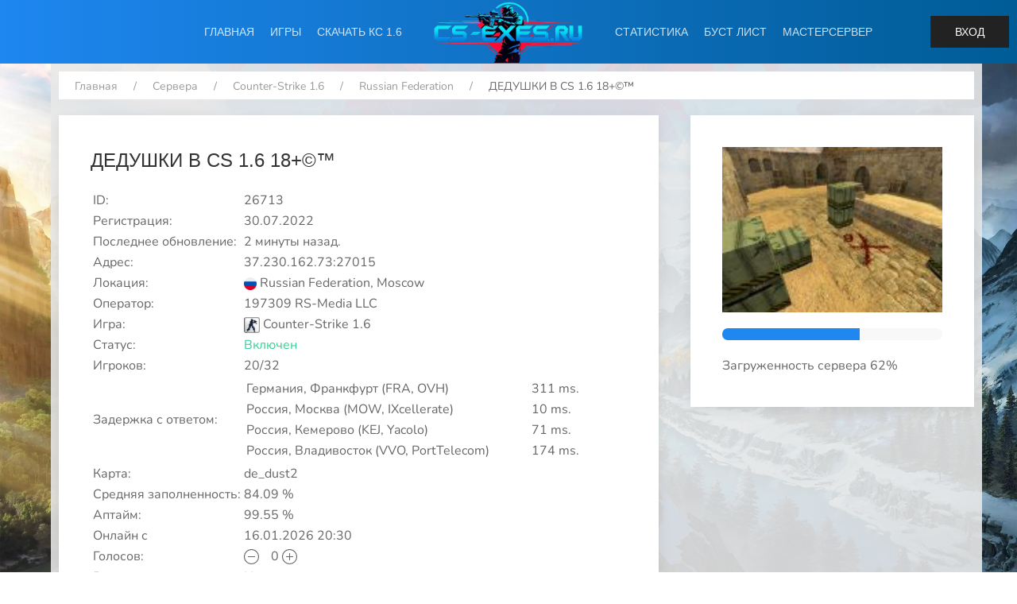

--- FILE ---
content_type: text/html; charset=UTF-8
request_url: https://cs-exes.ru/server/26713
body_size: 7735
content:
<html>
<head>
	<meta charset="utf-8">
	<meta http-equiv="X-UA-Compatible" content="IE=edge">
	<title>ДЕДУШКИ В CS 1.6 18+©™ | Мониторинг игровых серверов - CS-EXES</title>
<script src="https://cdn.jsdelivr.net/npm/popper.js@1.16.0/dist/umd/popper.min.js" integrity="sha384-Q6E9RHvbIyZFJoft+2mJbHaEWldlvI9IOYy5n3zV9zzTtmI3UksdQRVvoxMfooAo" crossorigin="anonymous"></script>
	<script type="text/javascript" src="https://selcdn.x-api.net/csexesnew/js/jquery-3.5.1.min.js"></script>
	<script type="text/javascript" src="https://selcdn.x-api.net/csexesnew/js/jquery-ui.js"></script>

	<script type="text/javascript" src="/js_core/core.js"></script>
<link rel="stylesheet" href="https://selcdn.x-api.net/csexesnew/css/uikit.min.css" />

<link rel="preconnect" href="https://selcdn.x-api.net" crossorigin>
<link href="https://selcdn.x-api.net/csexesnew/css/fonts3.css" rel="stylesheet">
<link rel="stylesheet" href="/css/styles.css" />
<!-- UIkit JS -->
<script src="https://selcdn.x-api.net/csexesnew/js/uikit.min.js"></script>
<script src="https://selcdn.x-api.net/csexesnew/js/uikit-icons.min.js"></script>
	<script src="https://selcdn.x-api.net/csexesnew/charts/highcharts.js"></script>
	<script src="https://selcdn.x-api.net/csexesnew/charts/modules/exporting.js"></script>
	<link rel="shortcut icon" href="/favicon.ico" type="image/x-icon">
	
		<meta property="og:title" content="ДЕДУШКИ В CS 1.6 18+©™ | Мониторинг игровых серверов - CS-EXES">
		<meta property="og:url" content="https://cs-exes.ru/server/26713">
		<meta property="og:image" content="/csexesnew/img/cs-exes_logov3.png">
		<meta property="og:description" content="Мониторинг серверов CS 1.6, cs мониторинг серверов, Мониторинг серверов Counter Strike 1.6, Сервера cs 1.6, Сервера кс, Серверы CS 1.6, CS сервера, Раскрутка Серверов CS 1.6">
		<meta property="vk:title" content="ДЕДУШКИ В CS 1.6 18+©™ | Мониторинг игровых серверов - CS-EXES">
		<meta property="vk:description" content="Мониторинг серверов CS 1.6, cs мониторинг серверов, Мониторинг серверов Counter Strike 1.6, Сервера cs 1.6, Сервера кс, Серверы CS 1.6, CS сервера, Раскрутка Серверов CS 1.6">
		<meta property="vk:url" content="https://cs-exes.ru/server/26713">
		<meta property="vk:image" content="/csexesnew/img/cs-exes_logov3.png"></head>
<body>
	<div class="uk-margin-xlarge-top uk-margin-small-right uk-position-top-right notification">
		
	</div>
	<div class='header'>
		<nav class="exes_nav uk-navbar-container uk-navbar-transparent uk-margin" uk-navbar>
			<div class="uk-navbar-center exes_nav_menu">

				<div class="uk-navbar-center-left">
					<ul class="uk-navbar-nav">
						<li ><a href="/">Главная</a></li>
						<li >
							<a href="/">Игры</a>
							<div class="uk-navbar-dropdown">
								<ul class="uk-nav uk-navbar-dropdown-nav">
									<li ><a href="/servers/game/cs16"><span class="uk-icon-button uk-icon-image" style="background: no-repeat center/20px url(https://selcdn.x-api.net/csexesnew/game/cs16.gif);"></span> Counter-Strike 1.6</a></li>
									<li ><a href="/servers/game/css"><span class="uk-icon-button uk-icon-image" style="background: no-repeat center/20px url(https://selcdn.x-api.net/csexesnew/game/css.gif);"></span> Counter-Strike: Source</a></li>
									<li ><a href="/servers/game/csgo"><span class="uk-icon-button uk-icon-image" style="background: no-repeat center/20px url(https://selcdn.x-api.net/csexesnew/game/cs2.png);"></span> Counter-Strike 2</a></li>
									<li ><a href="/servers/game/l4d"><span class="uk-icon-button uk-icon-image" style="background: no-repeat center/20px url(https://selcdn.x-api.net/csexesnew/game/l4d.gif);"></span> Left 4 Dead</a></li>
									<li ><a href="/servers/game/l4d2"><span class="uk-icon-button uk-icon-image" style="background: no-repeat center/20px url(https://selcdn.x-api.net/csexesnew/game/l4d2.gif);"></span> Left 4 Dead 2</a></li>
									<li ><a href="/servers/game/gmod"><span class="uk-icon-button uk-icon-image" style="background: no-repeat center/20px url(https://selcdn.x-api.net/csexesnew/game/gmod.gif);"></span> Garry's Mode</a></li>
									<li ><a href="/servers/game/rust"><span class="uk-icon-button uk-icon-image" style="background: no-repeat center/20px url(https://selcdn.x-api.net/csexesnew/game/rust.gif);"></span> Rust</a></li>
									<li ><a href="/servers/game/ark_survival_evolved"><span class="uk-icon-button uk-icon-image" style="background: no-repeat center/20px url(https://selcdn.x-api.net/csexesnew/game/ark_survival_evolved.gif);"></span> ARK Survival Evolved</a></li>
								</ul>
							</div>
						</li>
						<li><a href="/download">Скачать КС 1.6</a></li>
					</ul>
				</div>
				<a class="uk-navbar-item uk-logo" href="/"><img src='https://selcdn.x-api.net/csexesnew/img/cs-exes_logov3.png' title='ДЕДУШКИ В CS 1.6 18+©™ | Мониторинг игровых серверов - CS-EXES' style='height:77px;'/> </a>
				<div class="uk-navbar-center-right">
					<ul class="uk-navbar-nav">
						<li ><a href="/stats">Статистика</a></li>
						<li ><a href="/boost">Буст лист</a></li>
						<li ><a href="/masterserver">Мастерсервер</a></li>
					</ul>
				</div>

			</div>
			<div class="uk-navbar-right exes_nav_menu">
				
					<ul class="uk-navbar-nav uk-margin-small-right">
						<li><a href="/login"><button class="uk-button uk-button-secondary">Вход</button></a></li>
					</ul>			</div>
		</nav>
	</div>
	<div class='content'>			<div class='main_c'>
				<ul class="uk-breadcrumb">
					<li><a href="/">Главная</a></li>
					<li><a href="/servers">Сервера</a></li>
					<li><a href="/servers/game/cs16">Counter-Strike 1.6</a></li>
					<li><a href="/servers/country/ru">Russian Federation</a></li>
					<li><span>ДЕДУШКИ В CS 1.6 18+©™</span></li>
				</ul>
				<div class="uk-text-left" uk-grid>
					<div class="uk-width-expand@m">
						<div class="uk-card uk-card-default uk-card-body">
							<h3>ДЕДУШКИ В CS 1.6 18+©™</h3>
							<table>
								<tr><td>ID:</td><td> 26713</td></tr>
								<tr><td>Регистрация:</td><td> 30.07.2022</td></tr>
								<tr><td>Последнее обновление:</td><td> 2 минуты назад.</td></tr>
								<tr><td>Адрес:</td><td> 37.230.162.73:27015</td></tr>
								<tr><td>Локация:</td><td> <img src='https://selcdn.x-api.net/ip2whois/flags_png/ru.png' width='16' title='ru'>  Russian Federation, Moscow</td></tr>
								<tr><td>Оператор:</td><td>197309 RS-Media LLC</td></tr>
								<tr><td>Игра:</td><td> <img src='https://selcdn.x-api.net/csexesnew/game/cs16.gif' width='20'>  Counter-Strike 1.6</td></tr>
								<tr><td>Статус:</td><td> <div class='uk-text-success'>Включен</div></td></tr>
								<tr><td>Игроков:</td><td> 20/32</td></tr>
								<tr>
									<td>Задержка с ответом:</td>
									<td style="width:70%">
										<table style="width:100%">
											<tr>
												<td>Германия, Франкфурт (FRA, OVH)</td>
												<td>311 ms.</td>
											</tr>
											<tr>
												<td>Россия, Москва (MOW, IXcellerate)</td>
												<td>10 ms.</td>
											</tr>
											<tr>
												<td>Россия, Кемерово (KEJ, Yacolo)</td>
												<td>71 ms.</td>
											</tr>
											<tr>
												<td>Россия, Владивосток (VVO, PortTelecom)</td>
												<td>174 ms.</td>
											</tr>
										</table>
									</td>
								</tr>
								<tr><td>Карта:</td><td> de_dust2</td></tr>
								<tr><td>Средняя заполненность:</td><td> 84.09 %</td></tr>
								<tr><td>Аптайм:</td><td> 99.55 %</td></tr>
								<tr><td>Онлайн с </td><td> 16.01.2026 20:30</td></tr>
								<tr><td>Голосов:</td><td><span class="uk-margin-small-right" uk-icon="minus-circle"></span> 0  <span class="uk-margin-small-right" uk-icon="plus-circle"></span></td></tr>
																<tr><td>Владелец:</td><td> <a href="/server/26713/claim">Не указан</a></td></tr>
							</table>	
						</div>
					</div>
					<div class="uk-width-1-3@m">
						<div class="uk-card uk-card-default uk-card-body">
							<img src='https://selcdn.x-api.net/csexesnew/maps/cs16/de_dust2.jpg' title='de_dust2' style="width:100%">
							<progress id="js-progressbar" class="uk-progress" value="20" max="32"></progress>
							<p>Загруженность сервера 62%</p>
						</div>
					</div>
				</div>
				<div class="uk-text-left" uk-grid>
					<div class="uk-width-expand@m">
						<div class="uk-card uk-card-default uk-card-body">
							<h4>Описание</h4>
							<ul class="profile_tab" uk-tab="connect: .about_server; animation: uk-animation-slide-left-medium, uk-animation-slide-right-medium">
									<li class="uk-active"><a href="#">О сервере</a></li>
									<li><a href="#">Баннеры</a></li>
								</ul>
								<div class='about_server uk-switcher'>
									<div class='uk-active' id="about_server">
										Описание сервера</p>
									</div>
									<div id="banner_server">
									
										<table style='width:100%'>
											<tbody>
												<tr>
													<td>Белый<br />(350x20)</td>
													<td>
														<img src='https://cache.cs-exes.ru/server_bar/26713_white.png' title='ДЕДУШКИ В CS 1.6 18+©™' alt='ДЕДУШКИ В CS 1.6 18+©™' /><br/>
													    <input class="uk-input uk-width-1-1 uk-form-width-small copy-input" type="text" placeholder="disabled" aria-label="disabled" value="<a href='https://cs-exes.ru/server/26713'><img src='https://cache.cs-exes.ru/server_bar/26713_white.png' title='ДЕДУШКИ В CS 1.6 18+©™' alt='ДЕДУШКИ В CS 1.6 18+©™' /></a>"><br/>
													    <input class="uk-input uk-width-1-1 uk-form-width-small copy-input" type="text" placeholder="disabled" aria-label="disabled" value="[url=https://cs-exes.ru/server/26713][img]https://cache.cs-exes.ru/server_bar/26713_white.png[/img][/url]">
													</td>
												</tr>
												<tr>
													<td>Синий<br />(350x20)</td>
													<td>
														<img src='https://cache.cs-exes.ru/server_bar/26713_blue.png' title='ДЕДУШКИ В CS 1.6 18+©™' alt='ДЕДУШКИ В CS 1.6 18+©™' /><br/>
													    <input class="uk-input uk-width-1-1 uk-form-width-small copy-input" type="text" placeholder="disabled" aria-label="disabled" value="<a href='https://cs-exes.ru/server/26713'><img src='https://cache.cs-exes.ru/server_bar/26713_blue.png' title='ДЕДУШКИ В CS 1.6 18+©™' alt='ДЕДУШКИ В CS 1.6 18+©™' /></a>"><br/>
													    <input class="uk-input uk-width-1-1 uk-form-width-small copy-input" type="text" placeholder="disabled" aria-label="disabled" value="[url=https://cs-exes.ru/server/26713][img]https://cache.cs-exes.ru/server_bar/26713_blue.png[/img][/url]">
													</td>
												</tr>
												<tr>
													<td>Черный<br />(350x20)</td>
													<td>
														<img src='https://cache.cs-exes.ru/server_bar/26713_black.png' title='ДЕДУШКИ В CS 1.6 18+©™' alt='ДЕДУШКИ В CS 1.6 18+©™' /><br/>
													    <input class="uk-input uk-width-1-1 uk-form-width-small copy-input" type="text" placeholder="disabled" aria-label="disabled" value="<a href='https://cs-exes.ru/server/26713'><img src='https://cache.cs-exes.ru/server_bar/26713_black.png' title='ДЕДУШКИ В CS 1.6 18+©™' alt='ДЕДУШКИ В CS 1.6 18+©™' /></a>"><br/>
													    <input class="uk-input uk-width-1-1 uk-form-width-small copy-input" type="text" placeholder="disabled" aria-label="disabled" value="[url=https://cs-exes.ru/server/26713][img]https://cache.cs-exes.ru/server_bar/26713_black.png[/img][/url]">
													</td>
												</tr>
												<tr>
													<td>Большой<br />(468x60)</td>
													<td>
														<img src='https://cache.cs-exes.ru/server_bar/26713.png' title='ДЕДУШКИ В CS 1.6 18+©™' alt='ДЕДУШКИ В CS 1.6 18+©™' /><br/>
													    <input class="uk-input uk-width-1-1 uk-form-width-small copy-input" type="text" placeholder="disabled" aria-label="disabled" value="<a href='https://cs-exes.ru/server/26713'><img src='https://cache.cs-exes.ru/server_bar/26713.png' title='ДЕДУШКИ В CS 1.6 18+©™' alt='ДЕДУШКИ В CS 1.6 18+©™' /></a>"><br/>
													    <input class="uk-input uk-width-1-1 uk-form-width-small copy-input" type="text" placeholder="disabled" aria-label="disabled" value="[url=https://cs-exes.ru/server/26713][img]https://cache.cs-exes.ru/server_bar/26713.png[/img][/url]">
													</td>
												</tr>
											</tbody>
										</table>
									</div>
								</div>
							<p>	
						</div>
					</div>
					<div class="uk-width-1-3@m">
					</div>
				</div>
				<div class="uk-text-left" uk-grid>
					<div class="uk-width-expand@m">
						<div class="uk-card uk-card-default uk-card-body">
							<h4>Информация о сервере</h4>
																<ul class="profile_tab" uk-tab="connect: .info_server; animation: uk-animation-slide-left-medium, uk-animation-slide-right-medium">
									<li class="uk-active"><a href="#">Игроки</a></li>
									<li><a href="#">Переменые</a></li>
									<li><a href="#">Информация</a></li>
									<li><a href="#">Статистика</a></li>
								</ul>
								<div class='info_server uk-switcher'>
									<div class='uk-active' id="players">
										<table class='uk-text-center' style='width:100%'>
											<thead>
												<tr>
													<th>ID</th>
													<th>Name</th>
													<th>Frags</th>
													<th>Time</th>
												</tr>
											</thead>
											<tbody>
												
												<tr>
													<td>1</td>
													<td>[the]Durachyo</td>
													<td>2</td>
													<td>00:02:25</td>
												</tr>
												<tr>
													<td>2</td>
													<td>Альфа</td>
													<td>31</td>
													<td>01:11:44</td>
												</tr>
												<tr>
													<td>3</td>
													<td>TTePCuK</td>
													<td>23</td>
													<td>00:25:16</td>
												</tr>
												<tr>
													<td>4</td>
													<td>ssabzuK</td>
													<td>5</td>
													<td>00:04:02</td>
												</tr>
												<tr>
													<td>5</td>
													<td>Dorin</td>
													<td>26</td>
													<td>00:20:26</td>
												</tr>
												<tr>
													<td>6</td>
													<td>Vlada Piter</td>
													<td>10</td>
													<td>00:44:06</td>
												</tr>
												<tr>
													<td>7</td>
													<td>Dranik</td>
													<td>25</td>
													<td>00:35:11</td>
												</tr>
												<tr>
													<td>8</td>
													<td>Brod</td>
													<td>2</td>
													<td>00:01:16</td>
												</tr>
												<tr>
													<td>9</td>
													<td>Xlopai</td>
													<td>10</td>
													<td>00:17:45</td>
												</tr>
												<tr>
													<td>10</td>
													<td>УпалНамоченный</td>
													<td>20</td>
													<td>02:30:46</td>
												</tr>
												<tr>
													<td>11</td>
													<td>Viy)</td>
													<td>3</td>
													<td>01:08:41</td>
												</tr>
												<tr>
													<td>12</td>
													<td>giga</td>
													<td>7</td>
													<td>01:33:48</td>
												</tr>
												<tr>
													<td>13</td>
													<td>v e r o n i c a</td>
													<td>22</td>
													<td>00:20:03</td>
												</tr>
												<tr>
													<td>14</td>
													<td>Apa6</td>
													<td>14</td>
													<td>02:15:16</td>
												</tr>
												<tr>
													<td>15</td>
													<td>New</td>
													<td>7</td>
													<td>00:18:04</td>
												</tr>
												<tr>
													<td>16</td>
													<td>МАЙЛО</td>
													<td>16</td>
													<td>00:13:47</td>
												</tr>
												<tr>
													<td>17</td>
													<td>-=КАКТУС=-</td>
													<td>21</td>
													<td>02:30:46</td>
												</tr>
												<tr>
													<td>18</td>
													<td>try_clitor</td>
													<td>29</td>
													<td>01:47:02</td>
												</tr>
												<tr>
													<td>19</td>
													<td>n00b</td>
													<td>11</td>
													<td>01:02:58</td>
												</tr>
												<tr>
													<td>20</td>
													<td>[A.C.A.B.] Zelenoglazoe Taxi</td>
													<td>16</td>
													<td>00:54:55</td>
												</tr>											</tbody>
										</table>
									</div>
									<div id="vars">
										<table class='uk-text-center' style='width:100%'>
											<thead>
												<tr>
													<th>Name</th>
													<th>Value</th>
												</tr>
											</thead>
											<tbody>
												<tr><td colspan='2'>Информации о переменных нет</td></tr>											</tbody>
										</table>
									</div>
									<div id="info_s">
										<table class='uk-text-center' style='width:100%'>
											<thead>
												<tr>
													<th>Name</th>
													<th>Value</th>
												</tr>
											</thead>
											<tbody>
												
																<tr>
																	<td>protocol</td>
																	<td>48</td>
																</tr>
																<tr>
																	<td>folder</td>
																	<td>cstrike</td>
																</tr>
																<tr>
																	<td>app_id</td>
																	<td>10</td>
																</tr>
																<tr>
																	<td>bot_count</td>
																	<td>0</td>
																</tr>
																<tr>
																	<td>server_type</td>
																	<td><span uk-icon="icon: check" title="d"> Dedicated</span></td>
																</tr>
																<tr>
																	<td>platform</td>
																	<td><span class="uk-icon-button uk-icon-image" style="background: no-repeat center/20px url(https://selcdn.x-api.net/csexesnew/icons/linux.png);" title="l"></span> Linux</td>
																</tr>
																<tr>
																	<td>vac_enabled</td>
																	<td><span uk-icon="icon: check" title="1"> VAC</span></td>
																</tr>
																<tr>
																	<td>version</td>
																	<td>1.1.2.7/Stdio</td>
																</tr>
																<tr>
																	<td>keywords</td>
																	<td></br></td>
																</tr>											</tbody>
										</table>
									</div>
									
									<div id="stats">
																								<div class='server_stats'></div>
														<script>
														 $(".server_stats").highcharts({
        chart: {
            type: 'spline',
			height: 300,
			width: 710
        },
        title: {
            text: 'Статистика сервера за сутки'
        },
        legend: {
            layout: 'vertical',
            align: 'left',
            verticalAlign: 'top',
            x: 150,
            y: 100,
            floating: true,
            borderWidth: 1,
            backgroundColor: (Highcharts.theme && Highcharts.theme.legendBackgroundColor) || '#FFFFFF'
        },
        xAxis: {
            categories: ["07:30","07:35","07:40","07:45","07:50","07:55","08:00","08:05","08:10","08:15","08:20","08:25","08:30","08:35","08:40","08:45","08:50","08:55","09:00","09:05","09:10","09:15","09:20","09:25","09:30","09:35","09:40","09:45","09:50","09:55","10:00","10:05","10:10","10:15","10:20","10:25","10:30","10:35","10:41","10:45","10:50","10:55","11:00","11:05","11:10","11:15","11:20","11:25","11:30","11:35","11:40","11:45","11:50","11:55","12:00","12:05","12:10","12:15","12:20","12:25","12:30","12:35","12:40","12:45","12:50","12:55","13:00","13:05","13:10","13:15","13:20","13:25","13:30","13:35","13:40","13:45","13:50","13:55","14:00","14:05","14:10","14:15","14:20","14:25","14:30","14:35","14:40","14:45","14:50","14:55","15:00","15:05","15:10","15:15","15:20","15:25","15:30","15:35","15:40","15:45","15:50","15:55","16:00","16:05","16:10","16:15","16:20","16:25","16:30","16:35","16:40","16:45","16:50","16:55","17:00","17:05","17:10","17:15","17:20","17:25","17:30","17:35","17:40","17:45","17:50","17:55","18:00","18:05","18:10","18:15","18:20","18:25","18:30","18:35","18:41","18:45","18:50","18:55","19:00","19:05","19:10","19:15","19:20","19:25","19:30","19:35","19:40","19:45","19:50","19:55","20:00","20:05","20:10","20:15","20:20","20:25","20:30","20:35","20:40","20:45","20:50","20:55","21:00","21:05","21:10","21:15","21:20","21:25","21:30","21:35","21:40","21:45","21:50","21:55","22:01","22:05","22:10","22:15","22:20","22:25","22:30","22:35","22:40","22:45","22:50","22:55","23:00","23:05","23:10","23:16","23:20","23:25","23:30","23:35","23:40","23:45","23:50","23:55","00:00","00:05","00:10","00:15","00:20","00:25","00:30","00:35","00:40","00:45","00:50","00:55","01:00","01:05","01:10","01:15","01:20","01:25","01:30","01:36","01:40","01:45","01:50","01:55","02:00","02:05","02:10","02:15","02:20","02:25","02:30","02:35","02:40","02:45","02:50","02:55","03:00","03:05","03:10","03:15","03:20","03:25","03:30","03:35","03:40","03:45","03:50","03:55","04:00","04:05","04:10","04:15","04:20","04:25","04:30","04:35","04:40","04:45","04:50","04:55","05:00","05:05","05:10","05:15","05:21","05:25","05:30","05:35","05:40","05:45","05:50","05:55","06:00","06:05","06:10","06:15","06:20","06:25","06:30","06:35","06:40","06:45","06:50","06:55","07:00","07:05","07:10","07:15","07:20","07:25","07:30","07:35","07:40","07:45","07:50","07:55","08:00","08:05","08:10","08:15","08:20","08:25","08:30","08:35","08:40","08:45","08:50","08:55","09:00","09:05","09:10","09:15","09:20","09:25","09:30","09:35","09:40","09:45","09:50","09:55","10:00","10:05","10:10","10:15","10:20","10:25","10:30","10:35","10:40","10:45","10:50","10:55","11:00","11:05","11:11","11:15","11:20","11:25","11:30","11:35","11:40","11:45","11:50","11:55","12:00","12:05","12:10","12:15","12:20","12:25","12:30","12:35","12:40","12:45","12:50","12:55","13:00","13:05","13:10","13:15","13:20","13:25","13:30","13:35","13:40","13:45","13:50","13:55","14:00","14:05","14:10","14:15","14:20","14:25","14:30","14:35","14:40","14:45","14:50","14:55","15:00","15:05","15:10","15:15","15:20","15:25","15:30","15:35","15:40","15:45","15:50","15:55","16:00","16:05","16:10","16:15","16:20","16:25","16:30","16:35","16:40","16:45","16:50","16:55","17:00","17:05","17:10","17:15","17:20","17:25","17:30","17:35","17:40","17:45","17:50","17:55","18:00","18:05","18:10","18:15","18:20","18:25","18:30","18:35","18:40","18:45","18:50","18:55","19:00","19:05","19:10","19:15","19:20","19:25","19:30","19:35","19:40","19:45","19:50","19:55","20:00","20:05","20:10","20:15","20:20","20:25","20:30","20:35","20:40","20:45","20:50","20:55","21:00","21:05","21:10","21:15","21:20","21:25","21:30","21:35","21:40","21:45","21:50","21:55","22:00","22:05","22:10","22:15","22:20","22:25","22:30","22:35","22:40","22:45","22:50","22:55","23:00","23:05","23:10","23:15","23:20","23:26","23:30","23:35","23:40","23:45","23:50","23:55","00:00","00:05","00:10","00:15","00:20","00:25","00:30","00:35","00:40","00:45","00:50","00:55","01:00","01:05","01:10","01:15","01:20","01:25","01:30","01:35","01:40","01:45","01:50","01:55","02:00","02:05","02:10","02:15","02:20","02:25","02:30","02:35","02:40","02:45","02:50","02:55","03:00","03:05","03:10","03:15","03:20","03:25","03:30","03:35","03:40","03:45","03:50","03:55","04:00","04:05","04:10","04:15","04:20","04:25","04:30","04:35","04:40","04:45","04:50","04:55","05:00","05:05","05:10","05:15","05:20","05:26","05:30","05:35","05:40","05:45","05:50","05:55","06:00","06:05","06:10","06:15","06:20","06:25","06:30","06:35","06:40","06:45","06:50","06:55","07:00","07:05","07:10","07:15","07:20","07:25","07:30"]
        },
       
        yAxis: [{ // Primary yAxis
            labels: {
                format: '{value} игроков',
                style: {
                    color: Highcharts.getOptions().colors[0]
                }
            },
            title: {
                text: 'игроков',
                style: {
                    color: Highcharts.getOptions().colors[0]
                }
            },
			min : 0
        }],
        tooltip: {
            shared: true,
            valueSuffix: ' '
        },
        credits: {
            enabled: false
        },
        plotOptions: {
			series: {
				turboThreshold: 1500,
			},
			line: {
				dataLabels: {
					enabled: true
				},
				enableMouseTracking: false
			},
            areaspline: {
                fillOpacity: 0.5
            }
        },
        series: [{
            name: 'Игроков',
            data: [6,7,8,5,5,5,5,6,8,7,8,7,11,10,12,12,11,15,16,16,12,11,4,6,6,8,10,11,10,13,14,17,17,16,17,17,18,19,23,21,30,28,29,31,32,30,28,24,23,21,26,27,30,28,30,29,26,24,30,30,30,28,32,32,31,31,32,32,32,32,32,30,30,32,32,27,27,26,20,24,26,28,31,31,30,32,30,32,32,32,27,25,31,30,32,32,32,32,32,28,24,23,28,28,31,32,32,0,32,30,31,27,31,32,32,32,32,32,32,32,31,32,32,31,31,32,32,32,32,32,32,32,32,31,32,32,32,32,32,32,31,32,32,32,32,30,29,30,31,30,32,32,32,32,32,0,32,32,32,32,32,31,30,31,28,32,30,27,23,22,22,26,24,32,20,23,26,29,29,29,32,32,32,31,31,26,31,30,31,30,19,28,31,32,30,31,28,29,30,25,30,29,32,32,31,32,32,31,32,32,32,30,32,31,32,32,32,32,32,32,32,31,31,32,32,32,32,32,32,32,32,32,32,32,32,31,32,32,32,32,32,32,32,32,32,32,32,32,32,32,32,32,32,32,31,32,32,32,28,28,29,30,29,29,28,29,31,32,32,30,31,32,31,32,32,32,31,30,32,27,29,31,26,29,31,29,32,32,28,31,29,27,28,31,32,31,29,29,25,23,21,18,20,20,22,25,29,27,29,32,32,30,27,25,18,15,12,11,13,13,17,17,16,17,17,21,23,31,30,31,32,31,31,30,28,30,32,32,32,32,28,32,30,31,30,31,31,29,27,23,24,26,26,23,24,27,31,30,31,30,30,31,30,28,29,30,20,25,26,26,27,31,32,32,31,31,31,30,28,32,31,31,32,31,32,32,29,32,32,30,29,32,32,32,31,32,31,32,32,32,32,32,31,32,32,32,31,31,32,32,32,32,30,32,30,28,31,31,30,32,32,32,29,32,29,30,32,29,26,29,30,32,32,30,32,32,29,32,30,30,28,28,30,29,31,30,32,29,32,30,31,32,32,30,29,32,32,32,32,30,31,31,30,32,32,32,32,32,32,32,32,32,32,32,32,32,32,32,32,32,32,32,32,32,32,32,31,32,32,32,30,32,32,32,32,32,32,32,32,31,31,32,30,31,32,29,32,28,31,32,29,31,29,30,31,29,31,32,32,32,32,30,31,32,32,30,31,32,32,32,31,32,32,32,32,32,32,31,30,31,29,32,32,32,32,32,32,30,30,31,32,32,31,31,32,32,32,32,32,32,32,31,32,31,32,32,32,30,31,30,29,28,28,28,30,27,20],
            tooltip: {
                valueSuffix: ' игроков'
            }
        },{
            name: 'Слотов',
            data: [32,32,32,32,32,32,32,32,32,32,32,32,32,32,32,32,32,32,32,32,32,32,32,32,32,32,32,32,32,32,32,32,32,32,32,32,32,32,32,32,32,32,32,32,32,32,32,32,32,32,32,32,32,32,32,32,32,32,32,32,32,32,32,32,32,32,32,32,32,32,32,32,32,32,32,32,32,32,32,32,32,32,32,32,32,32,32,32,32,32,32,32,32,32,32,32,32,32,32,32,32,32,32,32,32,32,32,0,32,32,32,32,32,32,32,32,32,32,32,32,32,32,32,32,32,32,32,32,32,32,32,32,32,32,32,32,32,32,32,32,32,32,32,32,32,32,32,32,32,32,32,32,32,32,32,0,32,32,32,32,32,32,32,32,32,32,32,32,32,32,32,32,32,32,32,32,32,32,32,32,32,32,32,32,32,32,32,32,32,32,32,32,32,32,32,32,32,32,32,32,32,32,32,32,32,32,32,32,32,32,32,32,32,32,32,32,32,32,32,32,32,32,32,32,32,32,32,32,32,32,32,32,32,32,32,32,32,32,32,32,32,32,32,32,32,32,32,32,32,32,32,32,32,32,32,32,32,32,32,32,32,32,32,32,32,32,32,32,32,32,32,32,32,32,32,32,32,32,32,32,32,32,32,32,32,32,32,32,32,32,32,32,32,32,32,32,32,32,32,32,32,32,32,32,32,32,32,32,32,32,32,32,32,32,32,32,32,32,32,32,32,32,32,32,32,32,32,32,32,32,32,32,32,32,32,32,32,32,32,32,32,32,32,32,32,32,32,32,32,32,32,32,32,32,32,32,32,32,32,32,32,32,32,32,32,32,32,32,32,32,32,32,32,32,32,32,32,32,32,32,32,32,32,32,32,32,32,32,32,32,32,32,32,32,32,32,32,32,32,32,32,32,32,32,32,32,32,32,32,32,32,32,32,32,32,32,32,32,32,32,32,32,32,32,32,32,32,32,32,32,32,32,32,32,32,32,32,32,32,32,32,32,32,32,32,32,32,32,32,32,32,32,32,32,32,32,32,32,32,32,32,32,32,32,32,32,32,32,32,32,32,32,32,32,32,32,32,32,32,32,32,32,32,32,32,32,32,32,32,32,32,32,32,32,32,32,32,32,32,32,32,32,32,32,32,32,32,32,32,32,32,32,32,32,32,32,32,32,32,32,32,32,32,32,32,32,32,32,32,32,32,32,32,32,32,32,32,32,32,32,32,32,32,32,32,32,32,32,32,32,32,32,32,32,32,32,32,32,32,32,32,32,32,32,32,32,32,32,32,32,32,32,32,32,32,32,32],
            tooltip: {
                valueSuffix: ' слотов'
            }
        }]
    });
														</script>
																						</div>
								</div>
						</div>
					</div>
					<div class="uk-width-1-3@m">
					</div>
				</div>
				<div class="uk-text-left" uk-grid>
					<div class="uk-width-expand@m">
						<div class="uk-card uk-card-default uk-card-body">
							<h4>Комментарии</h4>
							<div id="vk_comments" style="padding:10px;"></div>
	<script type="text/javascript" src="//vk.com/js/api/openapi.js?113"></script>
<script type="text/javascript">
  VK.init({apiId: 3151850, onlyWidgets: true});
</script>
	<script type="text/javascript">
	VK.Widgets.Comments("vk_comments", {limit: 10, width: "658", attach: "*"});
	</script>
						</div>
					</div>
					<div class="uk-width-1-3@m">
					</div>
				</div>
			</div>
			
</div>
	<div class='footer'>
		<div style='text-align:center;'>Powered by RsCore © 2026. <a href='https://x2k.ru' target='_blank'>x2k dev.</a><div>		<a href='https://cdn.ninja/' target="_blank">Cdn.Ninja</a> used for static content.<br>
		<!-- Yandex.Metrika informer -->
<a href="http://megastock.ru/" target="_blank">
<img src="//yapcdn.net/se1/1/n4bUU6FVSBHte5f.png" border="0">
</a> 
<a href="https://passport.webmoney.ru/asp/certview.asp?wmid=241626835302" target="_blank" rel='nofollow'><img src="https://selcdn.x-api.net/csexesnew/img/88x31_wm_v_blue_on_white_ru.png" alt="Здесь находится аттестат нашего WM идентификатора 241626835302" title="Здесь находится аттестат нашего WM идентификатора 241626835302"></a>
<img src="//ustat.x-api.net/cs_exes_2.png" title="Ustat: Статистика посещаемости сайта">

<!-- Yandex.Metrika informer -->
<a href="https://metrika.yandex.ru/stat/?id=23644804&amp;from=informer"
target="_blank" rel="nofollow"><img src="https://informer.yandex.ru/informer/23644804/3_0_202020FF_000000FF_1_pageviews"
style="width:88px; height:31px; border:0;" alt="Яндекс.Метрика" title="Яндекс.Метрика: данные за сегодня (просмотры, визиты и уникальные посетители)" class="ym-advanced-informer" data-cid="23644804" data-lang="ru" /></a>
<!-- /Yandex.Metrika informer -->

<!-- Yandex.Metrika counter -->
<script type="text/javascript" >
   (function(m,e,t,r,i,k,a){m[i]=m[i]||function(){(m[i].a=m[i].a||[]).push(arguments)};
   m[i].l=1*new Date();
   for (var j = 0; j < document.scripts.length; j++) {if (document.scripts[j].src === r) { return; }}
   k=e.createElement(t),a=e.getElementsByTagName(t)[0],k.async=1,k.src=r,a.parentNode.insertBefore(k,a)})
   (window, document, "script", "https://mc.yandex.ru/metrika/tag.js", "ym");

   ym(23644804, "init", {
        clickmap:true,
        trackLinks:true,
        accurateTrackBounce:true
   });
</script>
<noscript><div><img src="https://mc.yandex.ru/watch/23644804" style="position:absolute; left:-9999px;" alt="" /></div></noscript>
<!-- /Yandex.Metrika counter -->
	</div>
</body>

--- FILE ---
content_type: text/css
request_url: https://cs-exes.ru/css/styles.css
body_size: 2609
content:
body {
	background: #000000 url("https://selcdn.x-api.net/csexesnew/img/bg3.webp") no-repeat fixed center;
	background-size: cover;

  --sb-track-color: #616161;
  --sb-thumb-color: #269ff4;
  --sb-size: 9px;
  font-family: "Nunito", sans-serif;
  font-optical-sizing: auto;
  font-weight: 400;
  font-style: normal;
}
body::-webkit-scrollbar {
  width: var(--sb-size)
}

body::-webkit-scrollbar-track {
  background: var(--sb-track-color);
  border-radius: 20px;
}

body::-webkit-scrollbar-thumb {
  background: var(--sb-thumb-color);
  border-radius: 20px;
  
}

@supports not selector(::-webkit-scrollbar) {
  body {
    scrollbar-color: var(--sb-thumb-color)
                     var(--sb-track-color);
  }
}
.exes_nav {
background: linear-gradient(to left, #005c96, #1e87f0);
    color: rgba(255, 255, 255, .8);
}

.exes_nav_menu div ul li a {
	color: rgba(255,255,255,.8);
    padding: 5px 10px;
}

.exes_nav_menu div ul li a:hover {
	color: #fff;
	right: 0;    
	background: #0074c5;
}

.exes_nav_menu div ul li a:before {
	content: '';
    display: block;
    position: absolute;
    left: 0;
    right: calc(102% - 0);
    bottom: 20px;
    height: 1px;
    background-color: currentColor;
    transition: .3s ease-in-out;
    transition-property: right;
}

	@media screen and (max-width: 1280px) {
	  .main_c {
			width:100%;
	  }
	  .content {
		  width: 90vw;
	  }
	  .topservers {
		  width:24%;
	  }
	}
	@media screen and (max-width: 640px) {
	  .topservers {
		  width:80%;
	  }
	}
	@media screen and (max-width: 864px) {
	  .main_c {
			width:100%;
	  }
	  .content {
		  max-width: 95vw;
	  }
	  .topservers {
		  width:33%;
	  }
	}
	@media screen and (min-width: 1281px) {
	  .main_c {
		min-width: 1200px;
		width:100%;
		max-width: 100%;
	  }
	  .content {
		width: 80vw;
		max-width: 1400px;
	  }
	  .topservers {
		  width:21%;
	  }
	}
	@media screen and (min-width: 1480px) {
	  .topservers {
		  width:17%;
	  }
	}
	.topservers .uk-card .uk-card-body p {
		overflow: hidden;
		text-box: auto;
		white-space: nowrap;
		text-overflow: ellipsis;
		padding-left: 5px;
	}
.main_c {
    max-width: 100%;
    margin: -20px auto 10px auto;
    padding: 10px;
	background: #e9e9e9e3;
}
.uk-breadcrumb {
	    padding: 5pt 15pt;
    list-style: none;
    font-size: 15px;
    background: #ffffff;
    color: #666666;
}
.uk-navbar-dropdown {
	padding: 0px;
    background: #27a1f5;
}

.exes_nav_menu div ul li.uk-active a {
	color: #fff;
    background: #005aff;
}

.content {
	margin:0px auto;    
	min-height: calc(100vh - 230px);
	margin-bottom: 50px;
}

.footer {
    background: #eeeeeee0;
    padding: 10px;
    border-top: 1px solid #bbb;
    box-shadow: 0 5px 15px rgb(0 0 0 / 8%);
    bottom: 0;
}

--- FILE ---
content_type: application/javascript
request_url: https://cs-exes.ru/js_core/core.js
body_size: 15083
content:
$(document).ready(function(e) {
	$("button.uk-button").click(function(event) {
		var switcher = $(this).attr('data-name');
		var action = $(this).attr('data-action');
		if(switcher == "usersettings") {
			__usersettings(action);
		} else 
		if(switcher == "registration") {
			__registration();
		} else 
		if(switcher == "login") {
			__login();
		} else 
		if(switcher == "serveradd") {
			__serveradd();
		} else 
		if(switcher == "serverclaim") {
			var dataid = $(this).attr("data-id");
			console.log($(this).attr("data-id"));
			__serverclaim(dataid);
		} else {
			return true;
		}
		return false;
	});
	$("input.copy-input").click(function(event) {
		this.select();
		document.execCommand('copy');
	});
});
var sended = false;
var __usersettings = function(action) {
	if(action == 'savecontacts') {
		$.post("/api/user/settings/contacts",{site:$("#site").val(),skype:$("#skype").val(),tg:$("#tg").val(),vk:$("#vk").val()},function(data) {
			if(data.success) {
				$('.notification').append('<div class="uk-alert-success" uk-alert="duration:2000;"><a class="uk-alert-close" uk-close></a><p>Настройки сохранены</p></div>');
				setTimeout(function() {UIkit.alert($(".notification div")).close();},2000);
			}	else {
				$('.notification').append('<div class="uk-alert-warning" uk-alert="duration:2000;"><a class="uk-alert-close" uk-close></a><p>'+data.message+'</p></div>');
				setTimeout(function() {UIkit.alert($(".notification div")).close();},2000);
			}
		});
	} else if(action == 'saveabout') {
		$.post("/api/user/settings/about",{about:$("#about").val()},function(data) {
			if(data.success) {
				$('.notification').append('<div class="uk-alert-success" uk-alert="duration:2000;"><a class="uk-alert-close" uk-close></a><p>Настройки сохранены</p></div>');
				setTimeout(function() {UIkit.alert($(".notification div")).close();},2000);
			}	else {
				$('.notification').append('<div class="uk-alert-warning" uk-alert="duration:2000;"><a class="uk-alert-close" uk-close></a><p>'+data.message+'</p></div>');
				setTimeout(function() {UIkit.alert($(".notification div")).close();},2000);
			}
		});
	}
}

var __registration = function() {
	var login = $("#login_1").val(),mail = $("#mail").val(), password_1 = $("#password_1").val(),password_2 = $("#password_2").val(),invite = $("#invite").val();
		$.post("/api/registeruser",{login:login,mail:mail,password_1:password_1,password_2:password_2,invite:invite},function (datas){
				if(datas.success) {			
					$('.notification').append('<div class="uk-alert-success" uk-alert="duration:2000;"><a class="uk-alert-close" uk-close></a><p>Успешная регистрация.<br> Сейчас вы будете перенаправлены на ваш профиль.</p></div>');
					setTimeout(function() {UIkit.alert($(".notification div")).close();},2000);	
					setTimeout(function() {window.location.href = datas.redirect;},2000);
				} else {
					$('.notification').append('<div class="uk-alert-warning" uk-alert="duration:2000;"><a class="uk-alert-close" uk-close></a><p>'+datas.message+'</p></div>');
					setTimeout(function() {UIkit.alert($(".notification div")).close();},2000);
				}
		});
}

var __serveradd = function() {
	var addr = $("#addr").val();
	var port = $("#query_port").val();
	if(!sended) {
		sended = true;
		$.post("/api/server/add",{addr:addr,port:port},function (datas){
				if(datas.success) {			
					$('.notification').append('<div class="uk-alert-success" uk-alert="duration:2000;"><a class="uk-alert-close" uk-close></a><p>Сервер успешно добавлен.<br> Сейчас вы будете перенаправлены на страницу сервера.</p></div>');
					setTimeout(function() {UIkit.alert($(".notification div")).close();},2000);	
					setTimeout(function() {window.location.href = datas.link;},2000);
				} else {
					$('.notification').append('<div class="uk-alert-warning" uk-alert="duration:2000;"><a class="uk-alert-close" uk-close></a><p>'+datas.message+'</p></div>');
					setTimeout(function() {UIkit.alert($(".notification div")).close();},2000);
				}
				sended = false;
		});
	} else {
		$('.notification').append('<div class="uk-alert-warning" uk-alert="duration:2000;"><a class="uk-alert-close" uk-close></a><p>Ошибка! Дождитесь ответа на запрос</p></div>');
		setTimeout(function() {UIkit.alert($(".notification div")).close();},2000);
	}
}

var __serverclaim = function(dataid) {
	if(!sended) {
		sended = true;
		$.post("/api/server/claim",{id:dataid},function (datas){
				if(datas.success) {			
					$('.notification').append('<div class="uk-alert-success" uk-alert="duration:2000;"><a class="uk-alert-close" uk-close></a><p>Сервер успешно привязан.<br> Сейчас вы будете переправлены на страницу редактирования</p></div>');
					setTimeout(function() {UIkit.alert($(".notification div")).close();},2000);	
					setTimeout(function() {window.location.href = datas.link;},2000);
				} else {
					$('.notification').append('<div class="uk-alert-warning" uk-alert="duration:2000;"><a class="uk-alert-close" uk-close></a><p>'+datas.message+'</p></div>');
					setTimeout(function() {UIkit.alert($(".notification div")).close();},2000);
				}
				sended = false;
		});
	} else {
		$('.notification').append('<div class="uk-alert-warning" uk-alert="duration:2000;"><a class="uk-alert-close" uk-close></a><p>Ошибка! Дождитесь ответа на запрос</p></div>');
		setTimeout(function() {UIkit.alert($(".notification div")).close();},2000);
	}
}

var __login = function() {
	var login = $("#login_1").val(),password_1 = $("#password_1").val();
		$.post("/api/login",{login:login,password_1:password_1},function (datas){
				if(datas.success) {			
					$('.notification').append('<div class="uk-alert-success" uk-alert="duration:2000;"><a class="uk-alert-close" uk-close></a><p>Успешный вход.<br> Сейчас вы будете перенаправлены на ваш профиль.</p></div>');
					setTimeout(function() {UIkit.alert($(".notification div")).close();},2000);	
					setTimeout(function() {
						window.location.href = datas.url;
					},2000);
				} else {
					$('.notification').append('<div class="uk-alert-warning" uk-alert="duration:2000;"><a class="uk-alert-close" uk-close></a><p>'+datas.message+'</p></div>');
					setTimeout(function() {UIkit.alert($(".notification div")).close();},2000);
				}
		});
}

var __get_masterstats = function() {
	$.get("/api/stats/master",function(data2) {
		if(data2.success) {
			build_graph(data2, '.master_stats');
		} else {
			$('.master_stats').html('<center style="margin:2% 0px;">error while loadning graph</center>');
		}
	});
}

var __get_masterstatus = function() {
	$.get("/api/ms_info/ms1",function(data2) {
		if(data2.success) {
			if(data2.type == "Online") {
				$("#ms1_status").html("<span>Статус: <font class='uk-text-success'>"+data2.type+"</font><br>Кол-во серверов: "+data2.count+"</span><br>Запросов: "+data2.req+"<br>Уникальных: "+data2.unique+"<br>Отправлено: "+data2.send+"<br>CPU: "+data2.cpu+"<br>Версия MS: "+data2.vers+" ");
			} else {
				$("#ms1_status").html("<span>Статус: <font class='uk-text-danger'>"+data2.type+"</font>.</span>");
			}
		} else {
			$('#ms1_status').html('<center style="margin:2% 0px;">error while loadning info</center>');
		}
	});
	$.get("/api/ms_info/ms2",function(data2) {
		if(data2.success) {
			if(data2.type == "Online") {
				$("#ms2_status").html("<span>Статус: <font class='uk-text-success'>"+data2.type+"</font><br>Кол-во серверов: "+data2.count+"</span><br>Запросов: "+data2.req+"<br>Уникальных: "+data2.unique+"<br>Отправлено: "+data2.send+"<br>CPU: "+data2.cpu+"<br>Версия MS: "+data2.vers+" ");
			} else {
				$("#ms2_status").html("<span>Статус: <font class='uk-text-danger'>"+data2.type+"</font>.</span>");
			}
		} else {
			$('#ms2_status').html('<center style="margin:2% 0px;">error while loadning info</center>');
		}
	});
}

var __get_sitestats = function() {
	$.get("/api/stats/site",function(data2) {
		if(data2.success) {
			build_graph2(data2.players, '.players_stats');
			build_graph3(data2.servers, '.servers_stats');
		} else {
			$('.players_stats').html('<center style="margin:2% 0px;">error while loadning graph</center>');
			$('.servers_stats').html('<center style="margin:2% 0px;">error while loadning graph</center>');
		}
	});
}

function to_array(array) {	
	var dates = $.map(array, function(value, index) {
		return [value];
	});
	return dates;
}

function build_graph(data2, elementt) {
	
			$(elementt).html("");
			
    $(elementt).highcharts({
        chart: {
            type: 'spline'
        },
        title: {
            text: 'График статистики мастерсервера'
        },
        legend: {
            layout: 'vertical',
            align: 'left',
            verticalAlign: 'top',
            x: 150,
            y: 100,
            floating: true,
            borderWidth: 1,
            backgroundColor: (Highcharts.theme && Highcharts.theme.legendBackgroundColor) || '#FFFFFF'
        },
        xAxis: {
            categories: to_array(data2.time)
        },
       
        yAxis: [{ // Secondary yAxis
        gridLineWidth: 0,
            labels: {
                format: '{value} ',
                style: {
                    color: Highcharts.getOptions().colors[0]
                }
            },
            title: {
                text: 'Уникальных IP',
                style: {
                    color: Highcharts.getOptions().colors[0]
                }
            }

    },{ // Primary yAxis
            labels: {
                format: '{value} запросов',
                style: {
                    color: Highcharts.getOptions().colors[0]
                }
            },
            title: {
                text: 'Запросов',
                style: {
                    color: Highcharts.getOptions().colors[0]
                }
            }
        }],
        tooltip: {
            shared: true,
            valueSuffix: ' '
        },
        credits: {
            enabled: false
        },
        plotOptions: {
			series: {
				turboThreshold: 1500,
			},
			line: {
				dataLabels: {
					enabled: true
				},
				enableMouseTracking: false
			},
            areaspline: {
                fillOpacity: 0.5
            }
        },
        series: [{
        type: 'column',
            name: 'MS1 Уникальных IP',
            data: to_array(data2.master1.uniq),
            tooltip: {
                valueSuffix: ' '
            }

		},{
        type: 'column',
            name: 'MS2 Уникальных IP',
            data: to_array(data2.master2.uniq),
            tooltip: {
                valueSuffix: ' '
            }

		},{
			yAxis: 1,
            name: 'MS1 Запросов',
            data: to_array(data2.master1.req),
            tooltip: {
                valueSuffix: ' запросов'
            }
        },{
			yAxis: 1,
            name: 'MS2 Запросов',
            data: to_array(data2.master2.req),
            tooltip: {
                valueSuffix: ' запросов'
            }
        }]
    });
}
function build_graph2(data2, elementt) {
	
			$(elementt).html("");
			
    $(elementt).highcharts({
        chart: {
            type: 'spline'
        },
        title: {
            text: 'График статистики игроков'
        },
        legend: {
            layout: 'vertical',
            align: 'left',
            verticalAlign: 'top',
            x: 150,
            y: 100,
            floating: true,
            borderWidth: 1,
            backgroundColor: (Highcharts.theme && Highcharts.theme.legendBackgroundColor) || '#FFFFFF'
        },
        xAxis: {
            categories: to_array(data2.time)
        },
       
        yAxis: [{ // Primary yAxis
            labels: {
                format: '{value} игроков',
                style: {
                    color: Highcharts.getOptions().colors[0]
                }
            },
            title: {
                text: 'игроков',
                style: {
                    color: Highcharts.getOptions().colors[0]
                }
            }
        }],
        tooltip: {
            shared: true,
            valueSuffix: ' '
        },
        credits: {
            enabled: false
        },
        plotOptions: {
			series: {
				turboThreshold: 1500,
			},
			line: {
				dataLabels: {
					enabled: true
				},
				enableMouseTracking: false
			},
            areaspline: {
                fillOpacity: 0.5
            }
        },
        series: [{
            name: 'Игроков',
            data: to_array(data2.players),
            tooltip: {
                valueSuffix: ' игроков'
            }
        },{
            name: 'Слотов',
            data: to_array(data2.max_players),
            tooltip: {
                valueSuffix: ' слотов'
            }
        }]
    });
}
function build_graph3(data2, elementt) {
	
			$(elementt).html("");
			
    $(elementt).highcharts({
        chart: {
            type: 'spline'
        },
        title: {
            text: 'График статистики серверов'
        },
        legend: {
            layout: 'vertical',
            align: 'left',
            verticalAlign: 'top',
            x: 150,
            y: 100,
            floating: true,
            borderWidth: 1,
            backgroundColor: (Highcharts.theme && Highcharts.theme.legendBackgroundColor) || '#FFFFFF'
        },
        xAxis: {
            categories: to_array(data2.time)
        },
       
        yAxis: [{ // Primary yAxis
            labels: {
                format: '{value} серверов',
                style: {
                    color: Highcharts.getOptions().colors[0]
                }
            },
            title: {
                text: 'серверов',
                style: {
                    color: Highcharts.getOptions().colors[0]
                }
            }
        }],
        tooltip: {
            shared: true,
            valueSuffix: ' '
        },
        credits: {
            enabled: false
        },
        plotOptions: {
			series: {
				turboThreshold: 1500,
			},
			line: {
				dataLabels: {
					enabled: true
				},
				enableMouseTracking: false
			},
            areaspline: {
                fillOpacity: 0.5
            }
        },
        series: [{
            name: 'Серверов онлайн',
            data: to_array(data2.online_servers),
            tooltip: {
                valueSuffix: ' Серверов'
            }
        },{
            name: 'Серверов всего',
            data: to_array(data2.max_servers),
            tooltip: {
                valueSuffix: ' Серверов'
            }
        }]
    });
}
